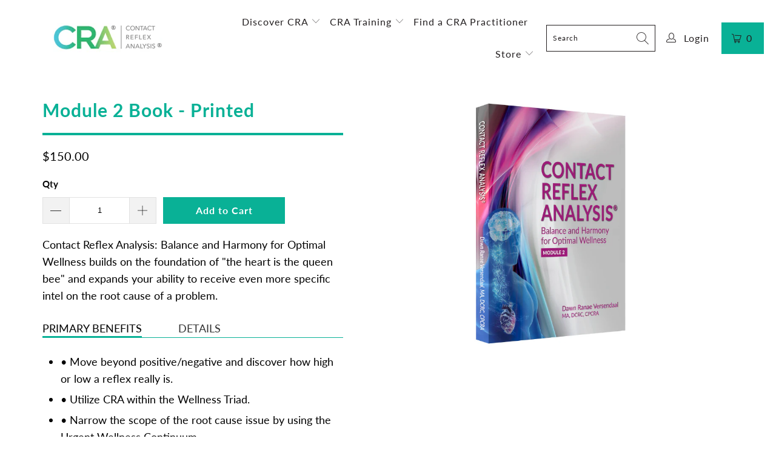

--- FILE ---
content_type: text/javascript
request_url: https://crawellness.com/cdn/shop/t/4/assets/vg-pd-product.js?v=130127244881865057721626068094
body_size: 505
content:
VGTierApp.PDPage.DisplayTiers=function(){this.DisplayTiersFn=function(){jQuery("#tieres").remove();var selectedVariant_=jQuery("input[name^=id]:checked, select[name^=id], input[name=id], hidden[name^=id]",jQuery('form[action="/cart/add"]')).val();if(selectedVariant_!=null){var tiered_=commonFields_PD.variantsMFArray_PD[selectedVariant_];if(tiered_!=""&&tiered_!=null){var tieredSplit_=tiered_.split(",");tieredSplit_[5]==="true"&&globalFields.StartEndDateValid(tieredSplit_)&&(WriteTableHeading(tieredSplit_),WriteTableRows(tieredSplit_,selectedVariant_))}}},this.OnVariantChange=function(){setTimeout(function(){$(".single-option-selector,.single-option-selector__radio").change(function(){displayTiers.DisplayTiersFn()})},2e3)};var TableHeadHtml=function(contentHtml,tableSelector,position){jQuery(tableSelector).before(contentHtml)},WriteTableHeading=function(tieredSplit_){var tieredType=tieredSplit_[0].trim(),tableSelector='form[action="/cart/add"]';if(commonFields_PD.tableSetting=="table1"&&TableHeadHtml('<div id="tieres" class="table-first"><table><thead><tr><th class="custom-block1 heading">'+commonFields_PD.headerText1Value+'</th><th class="custom-block2 heading">'+commonFields_PD.headerText2Value+'</th></tr></thead><tbody id="table-1-data"></tbody></table></div>',tableSelector),commonFields_PD.tableSetting=="table2"){var tbl2Hdr3Vlu=commonFields_PD.headerText3Value;tieredType=="fixed"?tbl2Hdr3Vlu=tbl2Hdr3Vlu+" Amount":tieredType=="percentage"&&(tbl2Hdr3Vlu=tbl2Hdr3Vlu+" %"),TableHeadHtml('<div id="tieres" class="table-second"><table><thead><tr><th class="custom-block1 heading">'+commonFields_PD.headerText1Value+'</th><th class="custom-block2 heading">'+commonFields_PD.headerText2Value+'</th><th class="custom-block3 heading">'+tbl2Hdr3Vlu+'</th></tr></thead><tbody id="table-2-data"></tbody></table></div>',tableSelector)}if(commonFields_PD.tableSetting=="table3"&&TableHeadHtml('<div id="tieres" class="table-third"><table><thead><tr><th class="custom-block1 heading">'+commonFields_PD.headerText1Value+'</th><th class="custom-block2 heading">'+commonFields_PD.headerText2Value+'</th><th class="custom-block3 heading">'+commonFields_PD.headerText3Value+'</th></tr></thead><tbody id="table-3-data"></tbody></table></div>',tableSelector),commonFields_PD.tableSetting=="table4"&&TableHeadHtml('<div id="tieres" class="table-fourth"><table><thead><tr><th class="custom-block1 heading">'+commonFields_PD.headerText1Value+'</th><th class="custom-block2 heading">'+commonFields_PD.headerText2Value+'</th></tr></thead><tbody id="table-4-data"></tbody></table></div>',tableSelector),commonFields_PD.tableSetting=="table5"){var tbl5Hdr4Vlu=commonFields_PD.headerText4Value;tieredType=="fixed"?tbl5Hdr4Vlu=tbl5Hdr4Vlu+" Amount":tieredType=="percentage"&&(tbl5Hdr4Vlu=tbl5Hdr4Vlu+" %"),TableHeadHtml('<div id="tieres" class="table-fifth"><table><thead><tr><th class="custom-block1 heading">'+commonFields_PD.headerText1Value+'</th><th class="custom-block2 heading">'+commonFields_PD.headerText2Value+'</th><th class="custom-block3 heading">'+commonFields_PD.headerText3Value+'</th><th class="custom-block4 heading">'+tbl5Hdr4Vlu+'</th></tr></thead><tbody id="table-5-data"></tbody></table></div>',tableSelector)}if(commonFields_PD.tableSetting=="table6"){var tbl6Hdr3Vlu=commonFields_PD.headerText3Value;tieredType=="fixed"?tbl6Hdr3Vlu=tbl6Hdr3Vlu+" Amount":tieredType=="percentage"&&(tbl6Hdr3Vlu=tbl6Hdr3Vlu+" %"),TableHeadHtml('<div id="tieres" class="table-sixth"><table><thead><tr><th class="custom-block1 heading">'+commonFields_PD.headerText1Value+'</th><th class="custom-block2 heading">'+commonFields_PD.headerText2Value+'</th><th class="custom-block3 heading">'+tbl6Hdr3Vlu+'</th></tr></thead><tbody id="table-6-data"></tbody></table></div>',tableSelector)}if(commonFields_PD.tableSetting=="table7"){var tbl2Hdr3Vlu=commonFields_PD.headerText3Value;tieredType=="fixed"?tbl2Hdr3Vlu=tbl2Hdr3Vlu+" Amount":tieredType=="percentage"&&(tbl2Hdr3Vlu=tbl2Hdr3Vlu+" %"),TableHeadHtml('<div id="tieres" class="table-seventh"><table><thead><tr><th class="custom-block1 heading">'+commonFields_PD.headerText1Value+'</th><th class="custom-block2 heading">'+tbl2Hdr3Vlu+'</th></tr></thead><tbody id="table-7-data"></tbody></table></div>',tableSelector)}},WriteTableRows=function(tieredSplit_,selectedVariant_){var tieredType=tieredSplit_[0].trim(),originalPrice_=commonFields_PD.variantsPriceArray_PD[selectedVariant_];for(originalPrice_=originalPrice_/100,i=6;i<tieredSplit_.length;i++){var isBreakLoop=!1,tieredRange_=tieredSplit_[i].split("=")[0],tieredOff=Number(tieredSplit_[i].split("=")[1]),tieredMin_=parseInt(tieredRange_.split("-")[0]),tieredMax_=tieredRange_.split("-")[1],discountedPrice=0;if(tieredMax_!="max"?tieredMax_=parseInt(tieredRange_.split("-")[1]):tieredMax_="+",tieredType=="percentage"){discountedPrice=Number(originalPrice_.toFixed(2));var p=parseFloat(tieredOff)/100,originalPriceCut_=Number(parseFloat(p*discountedPrice).toFixed(2));discountedPrice=discountedPrice-originalPriceCut_,discountedPrice<=0?(discountedPrice=0,tieredOff="100%",isBreakLoop=!0,tieredMax_="+"):(discountedPrice=discountedPrice.toFixed(2),tieredOff=tieredOff+"%")}else tieredType=="fixed_price"?(discountedPrice=tieredOff.toFixed(2),tieredOff=globalFields.currencySymbol+tieredOff):(discountedPrice=Number((originalPrice_-tieredOff).toFixed(2)),discountedPrice<=0?(discountedPrice=0,tieredOff=globalFields.currencySymbol+originalPrice_,isBreakLoop=!0,tieredMax_="+"):(discountedPrice=discountedPrice.toFixed(2),tieredOff=globalFields.currencySymbol+tieredOff));if(TableRowSingle(tieredMin_,tieredMax_,discountedPrice,tieredOff),isBreakLoop)break}},TableRowHtml=function(contentHtml,tableSelector){jQuery(tableSelector).append(contentHtml)},TableRowSingle=function(tieredMin_,tieredMax_,discountedPrice,tieredOff){var plusSign=tieredMin_==tieredMax_?"":"+",buyText="Buy ",priceHtml='<span class="money" data-currency-'+globalFields.currency.toLowerCase()+'="'+globalFields.currencySymbol+discountedPrice+'" data-currency="'+globalFields.currency+'">'+globalFields.currencySymbol+discountedPrice+"</span>";if(commonFields_PD.tableSetting=="table1"&&TableRowHtml('<tr><td class="custom-block1 bdcontent">'+tieredMin_+plusSign+'</td><td class="custom-block2 bdcontent">'+priceHtml+"</td></tr>","#table-1-data"),commonFields_PD.tableSetting=="table2"&&TableRowHtml('<tr><td class="custom-block1 bdcontent">'+buyText+tieredMin_+plusSign+'</td><td class="custom-block2 bdcontent">'+priceHtml+'</td><td class="custom-block3 bdcontent">'+tieredOff+"</td></tr>","#table-2-data"),commonFields_PD.tableSetting=="table3"&&TableRowHtml('<tr><td class="custom-block1 bdcontent">'+tieredMin_+'</td><td class="custom-block2 bdcontent">'+tieredMax_+'</td><td class="custom-block3 bdcontent">'+priceHtml+"</td></tr>","#table-3-data"),commonFields_PD.tableSetting=="table4"){var quantityTextTable4=tieredMin_+"-"+tieredMax_;tieredMax_=="+"&&(quantityTextTable4=tieredMin_+"+"),TableRowHtml('<tr><td class="custom-block1 bdcontent">'+buyText+quantityTextTable4+'</td><td class="custom-block2 bdcontent">'+priceHtml+"</td></tr>","#table-4-data")}if(commonFields_PD.tableSetting=="table5"&&TableRowHtml('<tr><td class="custom-block1 bdcontent">'+tieredMin_+'</td><td class="custom-block2 bdcontent">'+tieredMax_+'</td><td class="custom-block3 bdcontent">'+priceHtml+'</td><td class="custom-block4 bdcontent">'+tieredOff+"</td></tr>","#table-5-data"),commonFields_PD.tableSetting=="table6"){var quantityTextTable6=tieredMin_+"-"+tieredMax_;tieredMax_=="+"&&(quantityTextTable6=tieredMin_+"+"),TableRowHtml('<tr><td class="custom-block1 bdcontent">'+buyText+quantityTextTable6+'</td><td class="custom-block2 bdcontent">'+priceHtml+'</td><td class="custom-block3 bdcontent">'+tieredOff+"</td></tr>","#table-6-data")}if(commonFields_PD.tableSetting=="table7"){var quantityTextTable6=tieredMin_+"-"+tieredMax_;tieredMax_=="+"&&(quantityTextTable6=tieredMin_+"+"),TableRowHtml('<tr><td class="custom-block1 bdcontent">'+buyText+quantityTextTable6+'</td><td class="custom-block3 bdcontent">'+tieredOff+"</td></tr>","#table-7-data")}}};var commonFields_PD=new VGTierApp.PDPage.Global,displayTiers=new VGTierApp.PDPage.DisplayTiers;displayTiers.DisplayTiersFn(),displayTiers.OnVariantChange();
//# sourceMappingURL=/cdn/shop/t/4/assets/vg-pd-product.js.map?v=130127244881865057721626068094


--- FILE ---
content_type: text/javascript
request_url: https://crawellness.com/cdn/shop/t/4/assets/vg-pd-cart.js?v=132591383514834707451626067996
body_size: 1999
content:
VGTierApp.CartPage.Show_CalculateTier=function(){var cartItemsCart=commonFields_CD.cartItemsCart,variantIdsToSend=[],minimumDiscountSubtotal=0,priceDiff=0,TieredPricingCart=function(cartItems,isUpdate){variantIdsToSend=[],minimumDiscountSubtotal=0,priceDiff=0;var updated_total_price=0;for(commonFields_CD.original_total_price=0,k=0;k<cartItems.length;k++){var item=cartItems[k],isInRange=!0;if(item.original_line_price=item.original_price*item.quantity,item.original_line_price=Number(item.original_line_price.toFixed(2)),item.tiers!=""&&item.tiers.split(",")[5]==="true"&&globalFields.StartEndDateValid(item.tiers.split(","))){var rslt=CalculateTier(item.original_price,item.original_line_price,item.quantity,item.tiers.split(","),updated_total_price,isUpdate,!0,k,cartItems,item.variant_id);updated_total_price=rslt[0],isInRange=rslt[1],rslt[1]&&(updated_total_price+=item.original_line_price)}else updated_total_price+=item.original_line_price;isInRange||(minimumDiscountSubtotal+=item.original_line_price,variantIdsToSend.push(item.variant_id)),commonFields_CD.original_total_price+=item.original_line_price}commonFields_CD.original_total_price=Number(commonFields_CD.original_total_price.toFixed(2)),UpdateCartSubtotal(isUpdate,Number(updated_total_price.toFixed(2)),commonFields_CD.original_total_price),priceDiff=Number((commonFields_CD.original_total_price-updated_total_price).toFixed(2)),UpdateSavingMessage(isUpdate),cartItemsCart=cartItems},CalculateTier=function(original_price,original_line_price,quantity,splitTierPricing,updated_total_price,isUpdate,isNotInRange,index,cartItems,variant_id){var updated_line_price=0;for(i=6;i<splitTierPricing.length;i++){var createdOn=splitTierPricing[1].split("-")[0],createdOnId=splitTierPricing[1].split("-")[1],allVariantItemQty=0,tierRange=splitTierPricing[i].split("=")[0],tierPrice=splitTierPricing[i].split("=")[1],minTier=parseInt(tierRange.split("-")[0]),maxTier=tierRange.split("-")[1]!="max"?parseInt(tierRange.split("-")[1]):tierRange.split("-")[1],updated_price=0,condition1=!1,condition2=!1;if(createdOn==="product"||createdOn==="collection"){var arr=createdOn==="product"?jQuery.grep(cartItems,function(n){return n.product_id===createdOnId}):jQuery.grep(cartItems,function(n){return n.collection_id===createdOnId});for(j=0;j<arr.length;j++)allVariantItemQty+=arr[j].quantity;allVariantItemQty>=minTier&&(condition1=!0),(maxTier=="max"||allVariantItemQty<=maxTier)&&(condition2=!0)}else quantity>=minTier&&(condition1=!0),(maxTier=="max"||quantity<=maxTier)&&(condition2=!0);if(condition1&&condition2){if(isNotInRange=!1,splitTierPricing[0].trim()=="percentage"){var originalPriceCut=Number(parseFloat(parseFloat(tierPrice)/100*original_price).toFixed(2));updated_price=Number((original_price-originalPriceCut).toFixed(2))}else splitTierPricing[0].trim()=="fixed"?updated_price=Number((original_price-parseFloat(tierPrice)).toFixed(2)):splitTierPricing[0].trim()=="fixed_price"&&(updated_price=Number(parseFloat(tierPrice).toFixed(2)));updated_price<0&&(updated_price=0),updated_line_price=Number((updated_price*quantity).toFixed(2)),updated_total_price+=updated_line_price,UpdateCartItem(isUpdate,updated_price,updated_line_price,index,variant_id,original_price,original_line_price,isNotInRange,cartItems[index].product_id)}}return isNotInRange&&UpdateCartItem(isUpdate,original_price,original_line_price,index,variant_id,original_price,original_line_price,isNotInRange,cartItems[index].product_id),[updated_total_price,isNotInRange]},UpdateCartItem=function(isUpdate,updated_price,updated_line_price,index,variantId,original_price,original_line_price,isNotInRange,productId){isUpdate&&(isNotInRange||updated_price==original_price?(jQuery('form[action="/cart"] .section.clearfix .modal_price').eq(index).html('<span class="money" data-currency-'+globalFields.currency.toLowerCase()+'="'+globalFields.currencySymbol+updated_price.toFixed(2)+'" data-currency="'+globalFields.currency+'">'+globalFields.currencySymbol+updated_price.toFixed(2)+"</span>"),jQuery(".header ul.cart_items li.mini-cart__item .price").eq(index).html('<span class="money" data-currency-'+globalFields.currency.toLowerCase()+'="'+globalFields.currencySymbol+updated_price.toFixed(2)+'" data-currency="'+globalFields.currency+'">'+globalFields.currencySymbol+updated_price.toFixed(2)+"</span>"),jQuery("#header ul.cart_items li.mini-cart__item .price").eq(index).html('<span class="money" data-currency-'+globalFields.currency.toLowerCase()+'="'+globalFields.currencySymbol+updated_price.toFixed(2)+'" data-currency="'+globalFields.currency+'">'+globalFields.currencySymbol+updated_price.toFixed(2)+"</span>"),jQuery('form[action="/cart"] .section.clearfix .price_total').eq(index).html('<strong>Total:</strong> <span class="money" data-currency-'+globalFields.currency.toLowerCase()+'="'+globalFields.currencySymbol+updated_line_price.toFixed(2)+'" data-currency="'+globalFields.currency+'">'+globalFields.currencySymbol+updated_line_price.toFixed(2)+"</span>")):(jQuery('form[action="/cart"] .section.clearfix .modal_price').eq(index).html('<span class="money vg-discounted-price" data-currency-'+globalFields.currency.toLowerCase()+'="'+globalFields.currencySymbol+updated_price.toFixed(2)+'" data-currency="'+globalFields.currency+'">'+globalFields.currencySymbol+updated_price.toFixed(2)+'</span> <del><span class="money" data-currency-'+globalFields.currency.toLowerCase()+'="'+globalFields.currencySymbol+original_price.toFixed(2)+'" data-currency="'+globalFields.currency+'">'+globalFields.currencySymbol+original_price.toFixed(2)+"</span></del>"),jQuery(".header ul.cart_items li.mini-cart__item .price").eq(index).html('<span class="money vg-discounted-price" data-currency-'+globalFields.currency.toLowerCase()+'="'+globalFields.currencySymbol+updated_price.toFixed(2)+'" data-currency="'+globalFields.currency+'">'+globalFields.currencySymbol+updated_price.toFixed(2)+'</span> <del><span class="money" data-currency-'+globalFields.currency.toLowerCase()+'="'+globalFields.currencySymbol+original_price.toFixed(2)+'" data-currency="'+globalFields.currency+'">'+globalFields.currencySymbol+original_price.toFixed(2)+"</span></del>"),jQuery("#header ul.cart_items li.mini-cart__item .price").eq(index).html('<span class="money vg-discounted-price" data-currency-'+globalFields.currency.toLowerCase()+'="'+globalFields.currencySymbol+updated_price.toFixed(2)+'" data-currency="'+globalFields.currency+'">'+globalFields.currencySymbol+updated_price.toFixed(2)+'</span> <del><span class="money" data-currency-'+globalFields.currency.toLowerCase()+'="'+globalFields.currencySymbol+original_price.toFixed(2)+'" data-currency="'+globalFields.currency+'">'+globalFields.currencySymbol+original_price.toFixed(2)+"</span></del>"),jQuery('form[action="/cart"] .section.clearfix .price_total').eq(index).html('<strong>Total:</strong> <span class="money vg-discounted-price" data-currency-'+globalFields.currency.toLowerCase()+'="'+globalFields.currencySymbol+updated_line_price.toFixed(2)+'" data-currency="'+globalFields.currency+'">'+globalFields.currencySymbol+updated_line_price.toFixed(2)+'</span> <del><span class="money" data-currency-'+globalFields.currency.toLowerCase()+'="'+globalFields.currencySymbol+original_line_price.toFixed(2)+'" data-currency="'+globalFields.currency+'">'+globalFields.currencySymbol+original_line_price.toFixed(2)+"</span></del>")))},UpdateCartSubtotal=function(isUpdate,updated_total_price,original_total_price){isUpdate&&(original_total_price!=updated_total_price?(jQuery(".total-price p.price").html('<span class="money vg-discounted-price" data-currency-'+globalFields.currency.toLowerCase()+'="'+globalFields.currencySymbol+updated_total_price.toFixed(2)+'" data-currency="'+globalFields.currency+'">'+globalFields.currencySymbol+updated_total_price.toFixed(2)+'</span> <s><span class="money" data-currency-'+globalFields.currency.toLowerCase()+'="'+globalFields.currencySymbol+original_total_price.toFixed(2)+'" data-currency="'+globalFields.currency+'">'+globalFields.currencySymbol+original_total_price.toFixed(2)+"</span></s>"),jQuery("p.cart_subtotal.js-cart_subtotal span.right").html('<span class="money vg-discounted-price" data-currency-'+globalFields.currency.toLowerCase()+'="'+globalFields.currencySymbol+updated_total_price.toFixed(2)+'" data-currency="'+globalFields.currency+'">'+globalFields.currencySymbol+updated_total_price.toFixed(2)+'</span> <s><span class="money" data-currency-'+globalFields.currency.toLowerCase()+'="'+globalFields.currencySymbol+original_total_price.toFixed(2)+'" data-currency="'+globalFields.currency+'">'+globalFields.currencySymbol+original_total_price.toFixed(2)+"</span></s>"),jQuery("li.cart_subtotal.js-cart_subtotal span.right").html('<span class="money vg-discounted-price" data-currency-'+globalFields.currency.toLowerCase()+'="'+globalFields.currencySymbol+updated_total_price.toFixed(2)+'" data-currency="'+globalFields.currency+'">'+globalFields.currencySymbol+updated_total_price.toFixed(2)+'</span> <s><span class="money" data-currency-'+globalFields.currency.toLowerCase()+'="'+globalFields.currencySymbol+original_total_price.toFixed(2)+'" data-currency="'+globalFields.currency+'">'+globalFields.currencySymbol+original_total_price.toFixed(2)+"</span></s>")):(jQuery("p.cart_subtotal.js-cart_subtotal span.right").html('<span class="money" data-currency-'+globalFields.currency.toLowerCase()+'="'+globalFields.currencySymbol+updated_total_price.toFixed(2)+'" data-currency="'+globalFields.currency+'">'+globalFields.currencySymbol+updated_total_price.toFixed(2)+"</span>"),jQuery("li.cart_subtotal.js-cart_subtotal span.right").html('<span class="money" data-currency-'+globalFields.currency.toLowerCase()+'="'+globalFields.currencySymbol+updated_total_price.toFixed(2)+'" data-currency="'+globalFields.currency+'">'+globalFields.currencySymbol+updated_total_price.toFixed(2)+"</span>")))},UpdateSavingMessage=function(isUpdate){if(priceDiff>0&&isUpdate&&globalFields.isCartPage){var saveHtml='<h3 id="saved-banner">'+jQuery("#vg-saving-message").text()+' <span class="money" data-currency-'+globalFields.currency.toLowerCase()+'="'+globalFields.currencySymbol+priceDiff.toFixed(2)+'" data-currency="'+globalFields.currency+'">'+globalFields.currencySymbol+priceDiff.toFixed(2)+"</span></h3>";jQuery("#saved-banner-div").length==0?jQuery('form[action="/cart"]').before('<div id="saved-banner-div" class="col-md-14">'+saveHtml+"</div>"):jQuery("#saved-banner-div").html(saveHtml)}else globalFields.isCartPage&&jQuery("#saved-banner-div").remove()},CheckoutClickCart=function(){jQuery('form[action="/cart"] button[name="checkout"]').click(function(){jQuery('[name="updates[]"]').each(function(){var qtyValue=this.value,idAtrbtValue=jQuery(this).attr("id");for(idAtrbtValue=idAtrbtValue.split("_"),idAtrbtValue=idAtrbtValue[1],i=0;i<cartItemsCart.length;i++)cartItemsCart[i].variant_id==Number(idAtrbtValue)&&(cartItemsCart[i].quantity=Number(qtyValue))}),TieredPricingCart(cartItemsCart,!1),GetCode(!1)})},CheckoutClickAjax=function(){jQuery('form[action="/checkout"] button.add_to_cart').click(function(e){e.preventDefault(),GetCode(!0)})},GetCode=function(isUpper){priceDiff>0?$.ajax({type:"POST",async:!1,url:"https://www.vgroupapps.com/TieredPricing/api/services/GetCode",data:{priceDifference:priceDiff,subTotal:minimumDiscountSubtotal,variantIds:variantIdsToSend.toString()},success:function(result){var data_=JSON.stringify(result),parsed_data=JSON.parse(data_),PRID=parsed_data.PRID,DCID=parsed_data.DCID,DiscountCode=parsed_data.DiscountCode;SetCookie("discountCodes",PRID+"-"+DCID+"-"+DiscountCode,30),isUpper?(DiscountCodeCookie(DiscountCode),window.location.href="/checkout?discount="+DiscountCode):(DiscountCodeCookie(DiscountCode),jQuery('form[action="/cart"]').append('<input id="discount_input" type="hidden" name="discount" value="'+DiscountCode+'">'))},error:function(e){console.log(e.statusText)}}):isUpper&&(window.location.href="/checkout")},DiscountCodeCookie=function(discount_code){$.ajax({type:"HEAD",url:"/discount/"+discount_code,success:function(_result){},error:function(e){console.log(e.statusText)}})},FetchMetafield=function(productHandle,variant_id){var variantMF="";return commonFields_CD.variantsMFArray.hasOwnProperty(variant_id)?variantMF=commonFields_CD.variantsMFArray[variant_id]:globalFields.isProductPage&&commonFields_PD.variantsMFArray_PD.hasOwnProperty(variant_id)?variantMF=commonFields_PD.variantsMFArray_PD[variant_id]:jQuery.ajax({async:!1,url:"/products/"+productHandle+"?view=vgmetafields",success:function(result){for(var data_=JSON.parse(result),k2=0;k2<data_.length;k2++){var variantMetafieldChoosen=data_[k2];if(variantMetafieldChoosen.variantId===variant_id){variantMetafieldChoosen.tiers.hasOwnProperty("tieredpricing")&&(variantMF=variantMetafieldChoosen.tiers.tieredpricing);break}}},error:function(e){console.log(e.statusText)}}),variantMF};jQuery(document).ajaxComplete(function(event,xhr,settings){ProcessCartResponse(settings.url,xhr.responseText)});function ProcessCartResponse(splittedUrl,responseText){if(splittedUrl!="undefined"&&splittedUrl!=""&&splittedUrl!=null&&(splittedUrl=splittedUrl.split("?"),splittedUrl[0]=="/cart.js"||splittedUrl[0]=="/cart/change.js")){var response=JSON.parse(responseText);setTimeout(function(){var cartItemsCart_temp=cartItemsCart;cartItemsCart=[],commonFields_CD.original_total_price=Number((response.original_total_price/100).toFixed(2));for(var i2=0;i2<response.items.length;i2++){var item=response.items[i2],original_price=Number((item.original_price/100).toFixed(2)),original_line_price=Number((item.original_line_price/100).toFixed(2)),item_temp=jQuery.grep(cartItemsCart_temp,function(n){return n.variant_id===item.variant_id}),tiers=item_temp.length!=0?item_temp[0].tiers:FetchMetafield(item.handle,item.variant_id),collection_id=tiers!=""&&tiers.split(",")[1].split("-")[0]==="collection"?tiers.split(",")[1].split("-")[1]:0,item1={variant_id:item.variant_id,tiers:tiers,original_price:original_price,original_line_price:original_line_price,quantity:item.quantity,product_id:item.product_id.toString(),collection_id:collection_id};cartItemsCart.push(item1)}TieredPricingCart(cartItemsCart,!0),jQuery(".mb_cart.mb_item button.btn, .top-header .dropdown-cart button.btn").off("click"),CheckoutClickAjax()},500)}}function SetCookie(cname,cvalue,exdays){var d=new Date;d.setTime(d.getTime()+exdays*24*60*60*1e3);var expires="expires="+d.toUTCString();document.cookie=cname+"="+cvalue+";"+expires+";path=/"}TieredPricingCart(cartItemsCart,!0),CheckoutClickCart(),CheckoutClickAjax()};var commonFields_CD=new VGTierApp.CartPage.Global,cartObject=new VGTierApp.CartPage.Show_CalculateTier;
//# sourceMappingURL=/cdn/shop/t/4/assets/vg-pd-cart.js.map?v=132591383514834707451626067996
